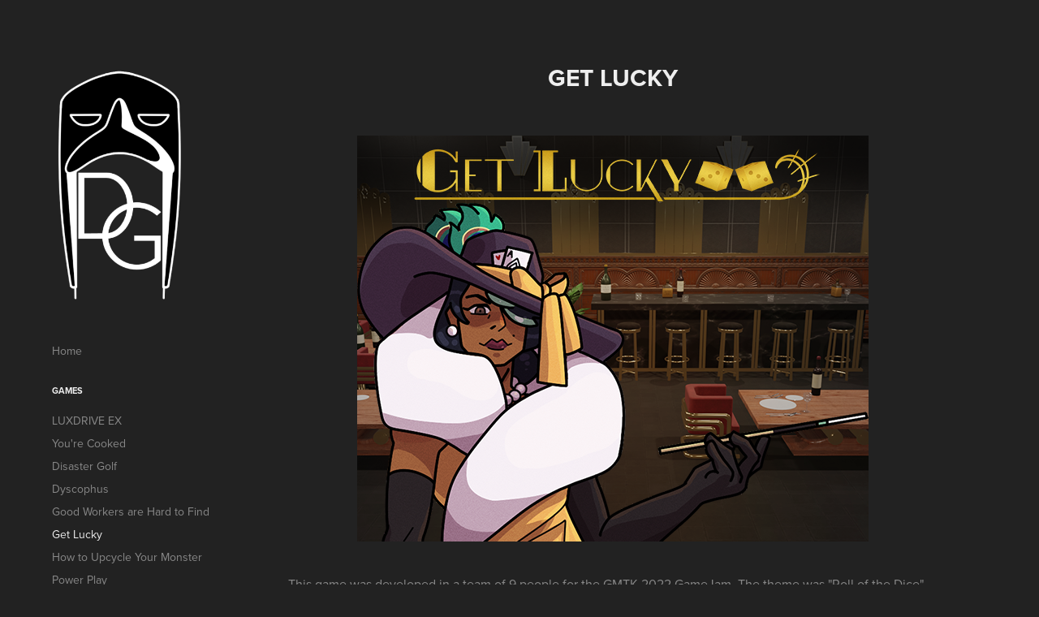

--- FILE ---
content_type: text/html; charset=utf-8
request_url: https://douglasguzman.com/get-lucky
body_size: 5238
content:
<!DOCTYPE HTML>
<html lang="en-US">
<head>
  <meta charset="UTF-8" />
  <meta name="viewport" content="width=device-width, initial-scale=1" />
      <meta name="keywords"  content="Programmer,Programming,Games,Game Development,Portfolio" />
      <meta name="description"  content="As a recent college graduate, I have gained a sense of how much I still need to learn. Despite 4 years of FIRST Robotics Competition (FRC) in high school, and graduating as a dual major in college, I have a ways to go before I am where I want to be. I have had leadership roles on numerous teams, and I would like to continue to learn how to be better both in my technical skills, and as a leader. Now that I have my bachelor's, I would like to have the means to inspire other students to STEM the same way FIRST and FRC inspired me." />
      <meta name="twitter:card"  content="summary_large_image" />
      <meta name="twitter:site"  content="@AdobePortfolio" />
      <meta  property="og:title" content="Douglas Guzman - Get Lucky" />
      <meta  property="og:description" content="As a recent college graduate, I have gained a sense of how much I still need to learn. Despite 4 years of FIRST Robotics Competition (FRC) in high school, and graduating as a dual major in college, I have a ways to go before I am where I want to be. I have had leadership roles on numerous teams, and I would like to continue to learn how to be better both in my technical skills, and as a leader. Now that I have my bachelor's, I would like to have the means to inspire other students to STEM the same way FIRST and FRC inspired me." />
      <meta  property="og:image" content="https://cdn.myportfolio.com/43ba5db5751fedbbcd08bbc0182549f7/b7aebc9f-937c-45f6-87e0-17b435bda4c4_car_202x158.png?h=429a72b219b6df4133cdb16b59ed7f35" />
        <link rel="icon" href="https://cdn.myportfolio.com/43ba5db5751fedbbcd08bbc0182549f7/d8f9a31f-6164-411c-b768-3a9d77fcb7ed_carw_1x1x32.png?h=67ec577bb99414438c28e5995b320c5a" />
        <link rel="apple-touch-icon" href="https://cdn.myportfolio.com/43ba5db5751fedbbcd08bbc0182549f7/75c7eae4-f17a-4f69-8ae1-81fb3e5cba32_carw_1x1x180.png?h=fd231c9a05f02b839efa7498922131b8" />
      <link rel="stylesheet" href="/dist/css/main.css" type="text/css" />
      <link rel="stylesheet" href="https://cdn.myportfolio.com/43ba5db5751fedbbcd08bbc0182549f7/717829a48b5fad64747b7bf2f577ae731759844772.css?h=2e01a8a2a282965b50992a9174c9bbea" type="text/css" />
    <link rel="canonical" href="https://douglasguzman.com/get-lucky" />
      <title>Douglas Guzman - Get Lucky</title>
    <script type="text/javascript" src="//use.typekit.net/ik/[base64].js?cb=35f77bfb8b50944859ea3d3804e7194e7a3173fb" async onload="
    try {
      window.Typekit.load();
    } catch (e) {
      console.warn('Typekit not loaded.');
    }
    "></script>
</head>
  <body class="transition-enabled">  <div class='page-background-video page-background-video-with-panel'>
  </div>
  <div class="js-responsive-nav">
    <div class="responsive-nav has-social">
      <div class="close-responsive-click-area js-close-responsive-nav">
        <div class="close-responsive-button"></div>
      </div>
          <nav data-hover-hint="nav">
      <div class="page-title">
        <a href="/homepage" >Home</a>
      </div>
              <ul class="group">
                  <li class="gallery-title"><a href="/work"  >Games</a></li>
            <li class="project-title"><a href="/luxdrive-ex"  >LUXDRIVE EX</a></li>
            <li class="project-title"><a href="/youre-cooked"  >You're Cooked</a></li>
            <li class="project-title"><a href="/disaster-golf"  >Disaster Golf</a></li>
            <li class="project-title"><a href="/dyscophus"  >Dyscophus</a></li>
            <li class="project-title"><a href="/good-workers-are-hard-to-find"  >Good Workers are Hard to Find</a></li>
            <li class="project-title"><a href="/get-lucky" class="active" >Get Lucky</a></li>
            <li class="project-title"><a href="/how-to-upcycle-your-monster"  >How to Upcycle Your Monster</a></li>
            <li class="project-title"><a href="/power-play"  >Power Play</a></li>
            <li class="project-title"><a href="/buearth"  >BUEarth</a></li>
            <li class="project-title"><a href="/not-earth"  >Not Earth</a></li>
            <li class="project-title"><a href="/deep-space-escape"  >Deep Space Escape</a></li>
              </ul>
              <ul class="group">
                  <li class="gallery-title"><a href="/websites"  >Websites</a></li>
            <li class="project-title"><a href="/verdant-tutoring"  >Verdant Tutoring</a></li>
            <li class="project-title"><a href="/stepan"  >Stepan</a></li>
            <li class="project-title"><a href="/stericycle"  >Stericycle</a></li>
              </ul>
              <ul class="group">
                  <li class="gallery-title"><a href="/security"  >Security</a></li>
            <li class="project-title"><a href="/mis-383"  >Bradley Red Team</a></li>
              </ul>
      <div class="page-title">
        <a href="/contact" >Contact</a>
      </div>
              <div class="social pf-nav-social" data-hover-hint="navSocialIcons">
                <ul>
                        <li>
                          <a href="https://www.linkedin.com/in/douglasguzman/" target="_blank">
                            <svg version="1.1" id="Layer_1" xmlns="http://www.w3.org/2000/svg" xmlns:xlink="http://www.w3.org/1999/xlink" viewBox="0 0 30 24" style="enable-background:new 0 0 30 24;" xml:space="preserve" class="icon">
                            <path id="path-1_24_" d="M19.6,19v-5.8c0-1.4-0.5-2.4-1.7-2.4c-1,0-1.5,0.7-1.8,1.3C16,12.3,16,12.6,16,13v6h-3.4
                              c0,0,0.1-9.8,0-10.8H16v1.5c0,0,0,0,0,0h0v0C16.4,9,17.2,7.9,19,7.9c2.3,0,4,1.5,4,4.9V19H19.6z M8.9,6.7L8.9,6.7
                              C7.7,6.7,7,5.9,7,4.9C7,3.8,7.8,3,8.9,3s1.9,0.8,1.9,1.9C10.9,5.9,10.1,6.7,8.9,6.7z M10.6,19H7.2V8.2h3.4V19z"/>
                            </svg>
                          </a>
                        </li>
                        <li>
                          <a href="https://github.com/Swiftshadow" target="_blank">
                            <svg version="1.1" id="Layer_1" xmlns="http://www.w3.org/2000/svg" xmlns:xlink="http://www.w3.org/1999/xlink" viewBox="0 0 30 24" style="enable-background:new 0 0 30 24;" xml:space="preserve" class="icon">
                            <g>
                              <path class="st0" d="M15,4c-4.5,0-8.2,3.7-8.2,8.2c0,3.6,2.4,6.7,5.6,7.8c0.4,0.1,0.6-0.2,0.6-0.4c0-0.2,0-0.8,0-1.5
                                c-2.3,0.5-2.8-1-2.8-1c-0.4-0.9-0.9-1.2-0.9-1.2c-0.7-0.5,0.1-0.5,0.1-0.5c0.8,0.1,1.3,0.8,1.3,0.8c0.7,1.3,1.9,0.9,2.4,0.7
                                c0.1-0.5,0.3-0.9,0.5-1.1c-1.8-0.2-3.7-0.9-3.7-4.1c0-0.9,0.3-1.6,0.8-2.2c-0.1-0.2-0.4-1,0.1-2.2c0,0,0.7-0.2,2.3,0.8
                                C13.6,8.1,14.3,8,15,8c0.7,0,1.4,0.1,2.1,0.3c1.6-1.1,2.3-0.8,2.3-0.8c0.4,1.1,0.2,2,0.1,2.2c0.5,0.6,0.8,1.3,0.8,2.2
                                c0,3.2-1.9,3.8-3.7,4c0.3,0.3,0.6,0.8,0.6,1.5c0,1.1,0,2,0,2.3c0,0.2,0.1,0.5,0.6,0.4c3.3-1.1,5.6-4.2,5.6-7.8
                                C23.2,7.7,19.5,4,15,4z"/>
                              <path class="st1" d="M9.9,15.8c0,0-0.1,0.1-0.1,0c-0.1,0-0.1-0.1-0.1-0.1c0,0,0.1-0.1,0.1,0C9.9,15.7,9.9,15.7,9.9,15.8L9.9,15.8z
                                 M9.8,15.7"/>
                              <path class="st1" d="M10.2,16.1c0,0-0.1,0-0.2,0C10,16.1,10,16,10,15.9c0,0,0.1,0,0.2,0C10.3,16,10.3,16.1,10.2,16.1L10.2,16.1z
                                 M10.2,16.1"/>
                              <path class="st1" d="M10.6,16.6c-0.1,0-0.1,0-0.2-0.1c-0.1-0.1-0.1-0.2,0-0.2c0.1,0,0.1,0,0.2,0.1C10.6,16.5,10.6,16.6,10.6,16.6
                                L10.6,16.6z M10.6,16.6"/>
                              <path class="st1" d="M11,17.1c0,0-0.1,0-0.2,0c-0.1-0.1-0.1-0.2,0-0.2c0,0,0.1,0,0.2,0C11,16.9,11.1,17,11,17.1L11,17.1z M11,17.1"
                                />
                              <path class="st1" d="M11.6,17.3c0,0.1-0.1,0.1-0.2,0.1c-0.1,0-0.2-0.1-0.1-0.2c0-0.1,0.1-0.1,0.2-0.1
                                C11.6,17.2,11.6,17.3,11.6,17.3L11.6,17.3z M11.6,17.3"/>
                              <path class="st1" d="M12.3,17.4c0,0.1-0.1,0.1-0.2,0.1c-0.1,0-0.2-0.1-0.2-0.1c0-0.1,0.1-0.1,0.2-0.1
                                C12.2,17.3,12.3,17.3,12.3,17.4L12.3,17.4z M12.3,17.4"/>
                              <path class="st1" d="M12.9,17.3c0,0.1-0.1,0.1-0.2,0.2c-0.1,0-0.2,0-0.2-0.1c0-0.1,0.1-0.1,0.2-0.2C12.8,17.2,12.9,17.2,12.9,17.3
                                L12.9,17.3z M12.9,17.3"/>
                            </g>
                            </svg>
                          </a>
                        </li>
                </ul>
              </div>
          </nav>
    </div>
  </div>
  <div class="site-wrap cfix js-site-wrap">
    <div class="site-container">
      <div class="site-content e2e-site-content">
        <div class="sidebar-content">
          <header class="site-header">
              <div class="logo-wrap" data-hover-hint="logo">
                    <div class="logo e2e-site-logo-text logo-image  ">
    <a href="/homepage" class="image-normal image-link">
      <img src="https://cdn.myportfolio.com/43ba5db5751fedbbcd08bbc0182549f7/e87f58c9-0361-4f56-9718-9dc128cf72f8_rwc_0x0x291x600x4096.png?h=9ba6da27e31616aafc1910813d7a64f6" alt="Douglas Guzman">
    </a>
</div>
              </div>
  <div class="hamburger-click-area js-hamburger">
    <div class="hamburger">
      <i></i>
      <i></i>
      <i></i>
    </div>
  </div>
          </header>
              <nav data-hover-hint="nav">
      <div class="page-title">
        <a href="/homepage" >Home</a>
      </div>
              <ul class="group">
                  <li class="gallery-title"><a href="/work"  >Games</a></li>
            <li class="project-title"><a href="/luxdrive-ex"  >LUXDRIVE EX</a></li>
            <li class="project-title"><a href="/youre-cooked"  >You're Cooked</a></li>
            <li class="project-title"><a href="/disaster-golf"  >Disaster Golf</a></li>
            <li class="project-title"><a href="/dyscophus"  >Dyscophus</a></li>
            <li class="project-title"><a href="/good-workers-are-hard-to-find"  >Good Workers are Hard to Find</a></li>
            <li class="project-title"><a href="/get-lucky" class="active" >Get Lucky</a></li>
            <li class="project-title"><a href="/how-to-upcycle-your-monster"  >How to Upcycle Your Monster</a></li>
            <li class="project-title"><a href="/power-play"  >Power Play</a></li>
            <li class="project-title"><a href="/buearth"  >BUEarth</a></li>
            <li class="project-title"><a href="/not-earth"  >Not Earth</a></li>
            <li class="project-title"><a href="/deep-space-escape"  >Deep Space Escape</a></li>
              </ul>
              <ul class="group">
                  <li class="gallery-title"><a href="/websites"  >Websites</a></li>
            <li class="project-title"><a href="/verdant-tutoring"  >Verdant Tutoring</a></li>
            <li class="project-title"><a href="/stepan"  >Stepan</a></li>
            <li class="project-title"><a href="/stericycle"  >Stericycle</a></li>
              </ul>
              <ul class="group">
                  <li class="gallery-title"><a href="/security"  >Security</a></li>
            <li class="project-title"><a href="/mis-383"  >Bradley Red Team</a></li>
              </ul>
      <div class="page-title">
        <a href="/contact" >Contact</a>
      </div>
                  <div class="social pf-nav-social" data-hover-hint="navSocialIcons">
                    <ul>
                            <li>
                              <a href="https://www.linkedin.com/in/douglasguzman/" target="_blank">
                                <svg version="1.1" id="Layer_1" xmlns="http://www.w3.org/2000/svg" xmlns:xlink="http://www.w3.org/1999/xlink" viewBox="0 0 30 24" style="enable-background:new 0 0 30 24;" xml:space="preserve" class="icon">
                                <path id="path-1_24_" d="M19.6,19v-5.8c0-1.4-0.5-2.4-1.7-2.4c-1,0-1.5,0.7-1.8,1.3C16,12.3,16,12.6,16,13v6h-3.4
                                  c0,0,0.1-9.8,0-10.8H16v1.5c0,0,0,0,0,0h0v0C16.4,9,17.2,7.9,19,7.9c2.3,0,4,1.5,4,4.9V19H19.6z M8.9,6.7L8.9,6.7
                                  C7.7,6.7,7,5.9,7,4.9C7,3.8,7.8,3,8.9,3s1.9,0.8,1.9,1.9C10.9,5.9,10.1,6.7,8.9,6.7z M10.6,19H7.2V8.2h3.4V19z"/>
                                </svg>
                              </a>
                            </li>
                            <li>
                              <a href="https://github.com/Swiftshadow" target="_blank">
                                <svg version="1.1" id="Layer_1" xmlns="http://www.w3.org/2000/svg" xmlns:xlink="http://www.w3.org/1999/xlink" viewBox="0 0 30 24" style="enable-background:new 0 0 30 24;" xml:space="preserve" class="icon">
                                <g>
                                  <path class="st0" d="M15,4c-4.5,0-8.2,3.7-8.2,8.2c0,3.6,2.4,6.7,5.6,7.8c0.4,0.1,0.6-0.2,0.6-0.4c0-0.2,0-0.8,0-1.5
                                    c-2.3,0.5-2.8-1-2.8-1c-0.4-0.9-0.9-1.2-0.9-1.2c-0.7-0.5,0.1-0.5,0.1-0.5c0.8,0.1,1.3,0.8,1.3,0.8c0.7,1.3,1.9,0.9,2.4,0.7
                                    c0.1-0.5,0.3-0.9,0.5-1.1c-1.8-0.2-3.7-0.9-3.7-4.1c0-0.9,0.3-1.6,0.8-2.2c-0.1-0.2-0.4-1,0.1-2.2c0,0,0.7-0.2,2.3,0.8
                                    C13.6,8.1,14.3,8,15,8c0.7,0,1.4,0.1,2.1,0.3c1.6-1.1,2.3-0.8,2.3-0.8c0.4,1.1,0.2,2,0.1,2.2c0.5,0.6,0.8,1.3,0.8,2.2
                                    c0,3.2-1.9,3.8-3.7,4c0.3,0.3,0.6,0.8,0.6,1.5c0,1.1,0,2,0,2.3c0,0.2,0.1,0.5,0.6,0.4c3.3-1.1,5.6-4.2,5.6-7.8
                                    C23.2,7.7,19.5,4,15,4z"/>
                                  <path class="st1" d="M9.9,15.8c0,0-0.1,0.1-0.1,0c-0.1,0-0.1-0.1-0.1-0.1c0,0,0.1-0.1,0.1,0C9.9,15.7,9.9,15.7,9.9,15.8L9.9,15.8z
                                     M9.8,15.7"/>
                                  <path class="st1" d="M10.2,16.1c0,0-0.1,0-0.2,0C10,16.1,10,16,10,15.9c0,0,0.1,0,0.2,0C10.3,16,10.3,16.1,10.2,16.1L10.2,16.1z
                                     M10.2,16.1"/>
                                  <path class="st1" d="M10.6,16.6c-0.1,0-0.1,0-0.2-0.1c-0.1-0.1-0.1-0.2,0-0.2c0.1,0,0.1,0,0.2,0.1C10.6,16.5,10.6,16.6,10.6,16.6
                                    L10.6,16.6z M10.6,16.6"/>
                                  <path class="st1" d="M11,17.1c0,0-0.1,0-0.2,0c-0.1-0.1-0.1-0.2,0-0.2c0,0,0.1,0,0.2,0C11,16.9,11.1,17,11,17.1L11,17.1z M11,17.1"
                                    />
                                  <path class="st1" d="M11.6,17.3c0,0.1-0.1,0.1-0.2,0.1c-0.1,0-0.2-0.1-0.1-0.2c0-0.1,0.1-0.1,0.2-0.1
                                    C11.6,17.2,11.6,17.3,11.6,17.3L11.6,17.3z M11.6,17.3"/>
                                  <path class="st1" d="M12.3,17.4c0,0.1-0.1,0.1-0.2,0.1c-0.1,0-0.2-0.1-0.2-0.1c0-0.1,0.1-0.1,0.2-0.1
                                    C12.2,17.3,12.3,17.3,12.3,17.4L12.3,17.4z M12.3,17.4"/>
                                  <path class="st1" d="M12.9,17.3c0,0.1-0.1,0.1-0.2,0.2c-0.1,0-0.2,0-0.2-0.1c0-0.1,0.1-0.1,0.2-0.2C12.8,17.2,12.9,17.2,12.9,17.3
                                    L12.9,17.3z M12.9,17.3"/>
                                </g>
                                </svg>
                              </a>
                            </li>
                    </ul>
                  </div>
              </nav>
        </div>
        <main>
  <div class="page-container" data-context="page.page.container" data-hover-hint="pageContainer">
    <section class="page standard-modules">
        <header class="page-header content" data-context="pages" data-identity="id:p63954d37b71d99b69fd7d81c010978780449611e48a88b8f3ba6e">
            <h1 class="title preserve-whitespace">Get Lucky</h1>
            <p class="description"></p>
        </header>
      <div class="page-content js-page-content" data-context="pages" data-identity="id:p63954d37b71d99b69fd7d81c010978780449611e48a88b8f3ba6e">
        <div id="project-canvas" class="js-project-modules modules content">
          <div id="project-modules">
              
              <div class="project-module module image project-module-image js-js-project-module"  style="padding-top: px;
padding-bottom: px;
">

  

  
     <div class="js-lightbox" data-src="https://cdn.myportfolio.com/43ba5db5751fedbbcd08bbc0182549f7/17aab516-a3b9-4a3c-9edb-80cae27cd632.png?h=c4e78c8c2d75101b7aa2113a234df209">
           <img
             class="js-lazy e2e-site-project-module-image"
             src="[data-uri]"
             data-src="https://cdn.myportfolio.com/43ba5db5751fedbbcd08bbc0182549f7/17aab516-a3b9-4a3c-9edb-80cae27cd632_rw_1200.png?h=e0bd93c8126de3060a773277c4dbc704"
             data-srcset="https://cdn.myportfolio.com/43ba5db5751fedbbcd08bbc0182549f7/17aab516-a3b9-4a3c-9edb-80cae27cd632_rw_600.png?h=3d0ed41a169d4a206d15484efacc2564 600w,https://cdn.myportfolio.com/43ba5db5751fedbbcd08bbc0182549f7/17aab516-a3b9-4a3c-9edb-80cae27cd632_rw_1200.png?h=e0bd93c8126de3060a773277c4dbc704 630w,"
             data-sizes="(max-width: 630px) 100vw, 630px"
             width="630"
             height="0"
             style="padding-bottom: 79.33%; background: rgba(0, 0, 0, 0.03)"
             
           >
     </div>
  

</div>

              
              
              
              
              
              
              
              
              
              
              
              
              
              <div class="project-module module text project-module-text align- js-project-module e2e-site-project-module-text">
  <div class="rich-text js-text-editable module-text"><div style="text-align:left;">This game was developed in a team of 9 people for the GMTK 2022 GameJam. The theme was "Roll of the Dice", so we went with rolling the dice against Lady Luck herself to pay for dinner.. Everything except the fonts and sounds was made during a 48 hour window.</div><div style="text-align:left;"><br></div><div style="text-align:left;">I was a programmer, one of two on the team. I made the dice rolling, table/UI sliding, sound triggers, UI functionality, and text box text coloring. I am particularly proud of the text box text coloring, as it is symbol-based within the text itself, allowing colors to be added or changed on the fly.</div><div style="text-align:left;"><br></div><div style="text-align:left;">The game ranked 407/6118 overall, with the highest single ranking being Presentation at 163/6118. You can view the game <span class="underline"><a href="https://aurii.itch.io/get-lucky" target="_blank">here</a></span>, its Jam submission page <span class="underline"><a href="https://itch.io/jam/gmtk-jam-2022/rate/1617645" target="_blank">here</a></span>, and source code <span class="underline"><a href="https://github.com/Swiftshadow/GMTKGamejam2022" target="_blank">here</a></span></div></div>
</div>

              
              
              
              
          </div>
        </div>
      </div>
    </section>
        <section class="back-to-top" data-hover-hint="backToTop">
          <a href="#"><span class="arrow">&uarr;</span><span class="preserve-whitespace">Back to Top</span></a>
        </section>
        <a class="back-to-top-fixed js-back-to-top back-to-top-fixed-with-panel" data-hover-hint="backToTop" data-hover-hint-placement="top-start" href="#">
          <svg version="1.1" id="Layer_1" xmlns="http://www.w3.org/2000/svg" xmlns:xlink="http://www.w3.org/1999/xlink" x="0px" y="0px"
           viewBox="0 0 26 26" style="enable-background:new 0 0 26 26;" xml:space="preserve" class="icon icon-back-to-top">
          <g>
            <path d="M13.8,1.3L21.6,9c0.1,0.1,0.1,0.3,0.2,0.4c0.1,0.1,0.1,0.3,0.1,0.4s0,0.3-0.1,0.4c-0.1,0.1-0.1,0.3-0.3,0.4
              c-0.1,0.1-0.2,0.2-0.4,0.3c-0.2,0.1-0.3,0.1-0.4,0.1c-0.1,0-0.3,0-0.4-0.1c-0.2-0.1-0.3-0.2-0.4-0.3L14.2,5l0,19.1
              c0,0.2-0.1,0.3-0.1,0.5c0,0.1-0.1,0.3-0.3,0.4c-0.1,0.1-0.2,0.2-0.4,0.3c-0.1,0.1-0.3,0.1-0.5,0.1c-0.1,0-0.3,0-0.4-0.1
              c-0.1-0.1-0.3-0.1-0.4-0.3c-0.1-0.1-0.2-0.2-0.3-0.4c-0.1-0.1-0.1-0.3-0.1-0.5l0-19.1l-5.7,5.7C6,10.8,5.8,10.9,5.7,11
              c-0.1,0.1-0.3,0.1-0.4,0.1c-0.2,0-0.3,0-0.4-0.1c-0.1-0.1-0.3-0.2-0.4-0.3c-0.1-0.1-0.1-0.2-0.2-0.4C4.1,10.2,4,10.1,4.1,9.9
              c0-0.1,0-0.3,0.1-0.4c0-0.1,0.1-0.3,0.3-0.4l7.7-7.8c0.1,0,0.2-0.1,0.2-0.1c0,0,0.1-0.1,0.2-0.1c0.1,0,0.2,0,0.2-0.1
              c0.1,0,0.1,0,0.2,0c0,0,0.1,0,0.2,0c0.1,0,0.2,0,0.2,0.1c0.1,0,0.1,0.1,0.2,0.1C13.7,1.2,13.8,1.2,13.8,1.3z"/>
          </g>
          </svg>
        </a>
  </div>
              <footer class="site-footer" data-hover-hint="footer">
                <div class="footer-text">
                  Powered by <a href="http://portfolio.adobe.com" target="_blank">Adobe Portfolio</a>
                </div>
              </footer>
        </main>
      </div>
    </div>
  </div>
</body>
<script type="text/javascript">
  // fix for Safari's back/forward cache
  window.onpageshow = function(e) {
    if (e.persisted) { window.location.reload(); }
  };
</script>
  <script type="text/javascript">var __config__ = {"page_id":"p63954d37b71d99b69fd7d81c010978780449611e48a88b8f3ba6e","theme":{"name":"basic"},"pageTransition":true,"linkTransition":true,"disableDownload":false,"localizedValidationMessages":{"required":"This field is required","Email":"This field must be a valid email address"},"lightbox":{"enabled":true,"color":{"opacity":0.94,"hex":"#fff"}},"cookie_banner":{"enabled":false}};</script>
  <script type="text/javascript" src="/site/translations?cb=35f77bfb8b50944859ea3d3804e7194e7a3173fb"></script>
  <script type="text/javascript" src="/dist/js/main.js?cb=35f77bfb8b50944859ea3d3804e7194e7a3173fb"></script>
</html>
